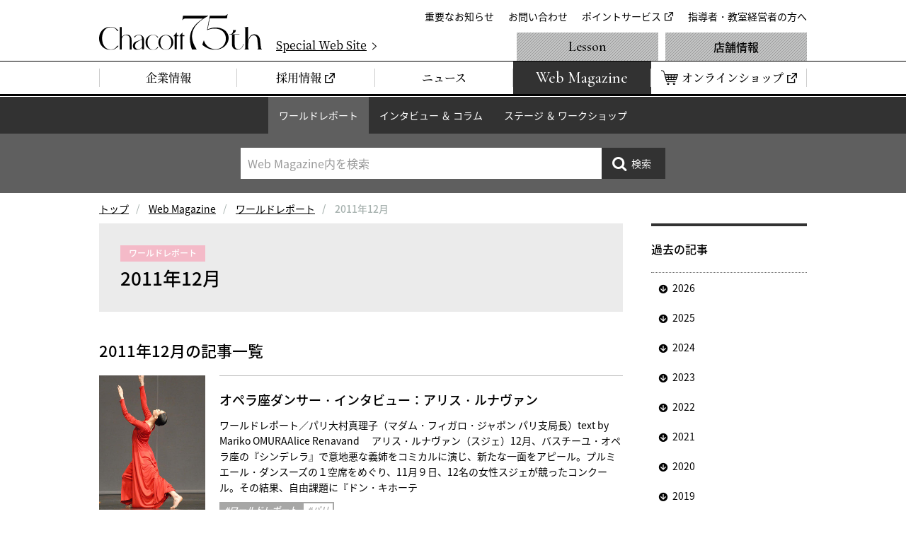

--- FILE ---
content_type: text/html
request_url: https://www.chacott-jp.com/news/worldreport/2011/12/
body_size: 6979
content:
<!DOCTYPE html>
<html lang="ja">
	<head prefix="og: http://ogp.me/ns# fb: http://ogp.me/ns/fb# website: http://ogp.me/ns/website#">
		<!-- Google Tag Manager -->
<script>(function(w,d,s,l,i){w[l]=w[l]||[];w[l].push({'gtm.start':
new Date().getTime(),event:'gtm.js'});var f=d.getElementsByTagName(s)[0],
j=d.createElement(s),dl=l!='dataLayer'?'&l='+l:'';j.async=true;j.src=
'https://www.googletagmanager.com/gtm.js?id='+i+dl;f.parentNode.insertBefore(j,f);
})(window,document,'script','dataLayer','GTM-W4WTB89');</script>
<!-- End Google Tag Manager -->
<!-- Google Tag Manager for develop -->
<script>(function(w,d,s,l,i){w[l]=w[l]||[];w[l].push({'gtm.start':
new Date().getTime(),event:'gtm.js'});var f=d.getElementsByTagName(s)[0],
j=d.createElement(s),dl=l!='dataLayer'?'&l='+l:'';j.async=true;j.src=
'https://www.googletagmanager.com/gtm.js?id='+i+dl;f.parentNode.insertBefore(j,f);
})(window,document,'script','dataLayer','GTM-NT6597D');</script>
<!-- End Google Tag Manager for develop -->
		<meta charset="utf-8">
		<meta http-equiv="X-UA-Compatible" content="IE=edge">
		<title>過去の記事一覧（ワールドレポート: 2011年12月）｜チャコット</title>
		<meta name="description" content="2011年12月の記事一覧ページです。世界のダンス情報やコラムなど、ニュース形式でお届けしています。">
		<meta property="og:title" content="過去の記事一覧（ワールドレポート: 2011年12月）｜チャコット">
		<meta property="og:description" content="2011年12月の記事一覧ページです。世界のダンス情報やコラムなど、ニュース形式でお届けしています。">
		<meta property="og:url" content="https://www.chacott-jp.com/news/worldreport/2011/12">
		<meta property="og:image" content="https://www.chacott-jp.com/news/img/common/pic_news_ogp.png">
		<link rel="canonical" href="https://www.chacott-jp.com/news/worldreport/2011/12">
		<meta name="viewport" content="width=device-width, viewport-fit=cover">
<meta name="format-detection" content="telephone=no">
<meta name="twitter:card" content="summary_large_image">
<meta name="twitter:site" content="@Chacott_jp">
<meta property="og:locale" content="ja_JP">
<meta property="og:type" content="website">
<meta property="og:site_name" content="チャコット株式会社">
<link rel="icon" href="/favicon.ico">
<link rel="apple-touch-icon" href="/apple-touch-icon.png">
<link rel="dns-prefetch" href="//ajax.googleapis.com">
<link rel="stylesheet" href="/css/base.css?a">
<script>
(function e(){var e=document.createElement("script");e.type="text/javascript",e.async=true,e.src="//staticw2.yotpo.com/Lj9ddV60ZXDO3x9mlfnhe6ckCJz2Q0jVS2WM7wvT/widget.js";var t=document.getElementsByTagName("script")[0];t.parentNode.insertBefore(e,t)})();
</script>
		<link rel="stylesheet" href="/css/p_news.css">
	</head>
	<body class="p-news" id="p-archive">
		<!-- Google Tag Manager (noscript) -->
<noscript><iframe src="https://www.googletagmanager.com/ns.html?id=GTM-W4WTB89"
height="0" width="0" style="display:none;visibility:hidden"></iframe></noscript>
<!-- End Google Tag Manager (noscript) -->
<!-- Google Tag Manager for develop (noscript) -->
<noscript><iframe src="https://www.googletagmanager.com/ns.html?id=GTM-NT6597D"
height="0" width="0" style="display:none;visibility:hidden"></iframe></noscript>
<!-- End Google Tag Manager for develop (noscript) -->
		


<header class="header" id="js-header">
	<div class="header_inner">
		<div class="header_logo"><a href="/"><img src="/img/common/logo_chacott_75th.svg" alt="Chacott"/></a></div>
		<p class="header_specialSite"><a href="/75th/" target="_blank"><span>Special Web Site</span></a></p>
		<nav class="extraNav" id="js-extraNav">
			<ul class="extraNav_list">
				<li class="extraNav_item"><a href="/about/info/">重要なお知らせ</a></li>
				<li class="extraNav_item"><a href="/faq/">お問い合わせ</a></li>
				<li class="extraNav_item"><a href="https://www.onward.co.jp/members/" target="_blank">ポイントサービス</a></li>
				<li class="extraNav_item"><a href="/members/">指導者・教室経営者の方へ</a></li>
			</ul>
		</nav>
	</div>
	<nav class="globalNav" id="js-globalNav">
		<ul class="globalNav_list">
			<li class="globalNav_item"><a href="/about/"><span>企業情報</span></a></li>
			<li class="globalNav_item"><a href="https://careers.chacott-jp.com/" target="_blank"><span>採用情報</span></a></li>
			<li class="globalNav_item"><a href="/release/"><span>ニュース</span></a></li>
			<li class="globalNav_item is-webmagazine"><a href="/news/"><span>Web Magazine</span></a></li>
			<li class="globalNav_item is-onlineShop"><a href="https://shop.chacott.co.jp/" target="_blank"><span>オンラインショップ</span></a></li>
		</ul>
		<ul class="globalNav_list">
			<li class="globalNav_item is-lesson"><a href="/lesson/">Lesson</a></li>
			<li class="globalNav_item is-shop"><a href="/shop/">店舗情報</a></li>
		</ul>
	</nav>
</header>
		<nav class="c-localnav">
	<ul class="c-localnav_list">
		<li class="c-localnav_item js-localNavItem"><a href="/news/worldreport/">ワールドレポート</a>
			<div class="c-localnavChild">
				<dl class="c-localnavChild_inner">
					<dt class="c-localnavChild_heading">ワールドレポート</dt>
					<dd class="c-localnavChild_body">
						<ul class="c-localnavChild_list js-localnavChild">
							<li class="c-localnavChild_item"><a href="/news/worldreport/">すべて</a></li>
							<li class="c-localnavChild_item"><a href="/news/worldreport/paris/">パリ</a></li>
							<li class="c-localnavChild_item"><a href="/news/worldreport/newyork/">ニューヨーク</a></li>
							<li class="c-localnavChild_item"><a href="/news/worldreport/australia/">オーストラリア</a></li>
							<li class="c-localnavChild_item"><a href="/news/worldreport/tokyo/">東京</a></li>
							<li class="c-localnavChild_item"><a href="/news/worldreport/osaka/">大阪・名古屋</a></li>
							<li class="c-localnavChild_item"><a href="/news/worldreport/others/">その他</a></li>
						</ul>
					</dd>
				</dl>
			</div>
		</li>
		<li class="c-localnav_item js-localNavItem"><a href="/news/column/">インタビュー ＆ コラム</a>
			<div class="c-localnavChild">
				<dl class="c-localnavChild_inner">
					<dt class="c-localnavChild_heading">インタビュー ＆ コラム</dt>
					<dd class="c-localnavChild_body">
						<ul class="c-localnavChild_list js-localnavChild">
							<li class="c-localnavChild_item"><a href="/news/column/">すべて</a></li>
							<li class="c-localnavChild_item"><a href="/news/column/interview/">インタビュー</a></li>
							<li class="c-localnavChild_item"><a href="/news/column/berlin/">コラム 針山愛美</a></li>
							<li class="c-localnavChild_item"><a href="/news/column/usa/">コラム 友谷真実</a></li>
							<li class="c-localnavChild_item"><a href="/news/column/others/">その他</a></li>
						</ul>
					</dd>
				</dl>
			</div>
		</li>
		<li class="c-localnav_item js-localNavItem"><a href="/news/stage/">ステージ ＆ ワークショップ</a>
			<div class="c-localnavChild">
				<dl class="c-localnavChild_inner">
					<dt class="c-localnavChild_heading">ステージ ＆ ワークショップ</dt>
					<dd class="c-localnavChild_body">
						<ul class="c-localnavChild_list js-localnavChild">
							<li class="c-localnavChild_item"><a href="/news/stage/">すべて</a></li>
							<li class="c-localnavChild_item"><a href="/news/stage/workshop/">ワークショップ ＆ オーディション</a></li>
							<li class="c-localnavChild_item"><a href="/news/stage/competition/">コンクール</a></li>
							<li class="c-localnavChild_item"><a href="/news/stage/information/">ステージ</a></li>
							<li class="c-localnavChild_item"><a href="/news/stage/cinema/">シネマ</a></li>
							<li class="c-localnavChild_item"><a href="/news/stage/others/">その他</a></li>
						</ul>
					</dd>
				</dl>
			</div>
		</li>
	</ul>
	<div class="c-localnav_search" id="localnavSearch">
	<form class="c-localnav_searchForm" id="js-serchForm" method="get" action="https://www.chacott-jp.com/_mt/mt-search.cgi">
		<p class="c-localnav_searchInput">
			<input id="js-searchInput" type="search" name="search" maxlength="255" value="" placeholder="Web Magazine内を検索"/>
			<input type="hidden" name="IncludeBlogs" value="3"/>
			<input type="hidden" name="limit" value="20"/>
		</p>
		<p class="c-localnav_searchSubmit js-hover">
			<input type="submit" value="検索"/>
		</p>
	</form>
</div>
</nav>
		<nav class="m-breadcrumbs">
			<ol class="m-breadcrumbs_list">
				<li class="breadcrumb-list-item"><a href="/">トップ</a></li>
				<li class="breadcrumb-list-item"><a href="https://www.chacott-jp.com/news/">Web Magazine</a></li>
				<li class="breadcrumb-list-item"><a href="https://www.chacott-jp.com/news/worldreport/">ワールドレポート</a></li>
				<li class="breadcrumb-list-item"><span>2011年12月</span></li>
			</ol>
		</nav>
		<main>
			<div class="container">
				<div class="contents" id="js-contents">
					<div class="ne-pageTitle02">
						<div class="ne-pageTitle02_inner">
							<p class="ne-pageTitle02_cat">ワールドレポート</p>
							<h1 class="ne-pageTitle02_heading">2011年12月</h1>
						</div>
					</div>
					<section>
						<h2 class="m-headingStyle02">2011年12月の記事一覧</h2>
						<div class="ne-entryList02">
							<article id="e_6764" class="ne-entryList02_item">
  <a href="https://www.chacott-jp.com/news/worldreport/paris/detail006764.html">
    <p class="ne-entryList02_pic"><span><img src="https://www.chacott-jp.com/news/upload_files/0201_wr_paris_detail_6764.jpg"></span></p>
    <div class="ne-entryList02_body">
      <h3 class="ne-entryList02_heading">オペラ座ダンサー・インタビュー：アリス・ルナヴァン</h3>
      <p class="ne-entryList02_text">ワールドレポート／パリ大村真理子（マダム・フィガロ・ジャポン パリ支局長）text by Mariko OMURAAlice Renavand 　アリス・ルナヴァン（スジェ）12月、バスチーユ・オペラ座の『シンデレラ』で意地悪な義姉をコミカルに演じ、新たな一面をアピール。プルミエール・ダンスーズの１空席をめぐり、11月９日、12名の女性スジェが競ったコンクール。その結果、自由課題に『ドン・キホーテ</p>
      <ul class="m-catLabel">
        <li class="m-catLabel_item is-main">#ワールドレポート</li>
        <li class="m-catLabel_item is-sub">#パリ</li>
      </ul>
      <p class="ne-entryList02_date"><span>2011/12/12</span>掲載</p>
    </div>
  </a>
</article>
<article id="e_6711" class="ne-entryList02_item">
  <a href="https://www.chacott-jp.com/news/worldreport/paris/detail006711.html">
    <p class="ne-entryList02_pic"><span><img src="https://www.chacott-jp.com/news/upload_files/0201_wr_paris_detail_6711.jpg"></span></p>
    <div class="ne-entryList02_body">
      <h3 class="ne-entryList02_heading">瀟洒なヴェルサイユ王立歌劇場で上演された『マリー・アントワネット』</h3>
      <p class="ne-entryList02_text">ワールドレポート／パリ三光 洋text by Hiroshi SankoTheatre national de Chaillot 　ヴェルサイユ王立オペラPatrick de Bana　" Marie-Antoinette"  パトリック・ド・バナ振付　『マリー・アントワネット』ヴェルサイユ王立歌劇場は、マリー・アントワネットの王太子（後のルイ16世）との結婚祝典のためにルイ15世が建造し、177</p>
      <ul class="m-catLabel">
        <li class="m-catLabel_item is-main">#ワールドレポート</li>
        <li class="m-catLabel_item is-sub">#パリ</li>
      </ul>
      <p class="ne-entryList02_date"><span>2011/12/12</span>掲載</p>
    </div>
  </a>
</article>
<article id="e_6706" class="ne-entryList02_item">
  <a href="https://www.chacott-jp.com/news/worldreport/paris/detail006706.html">
    <p class="ne-entryList02_pic"><span><img src="https://www.chacott-jp.com/news/upload_files/0201_wr_paris_detail_6706.jpg"></span></p>
    <div class="ne-entryList02_body">
      <h3 class="ne-entryList02_heading">ヒロインのサンドリヨンの心の揺れを細やかに踊った、ルテステュ</h3>
      <p class="ne-entryList02_text">ワールドレポート／パリ三光 洋text by Hiroshi SankoBallet de l'Opéra national de Paris パリ・オペラ座バレエ団Rudolf Noureev " Cendrillon " ルドルフ・ヌレエフ振付『サンドリヨン』『サンドリヨン』はフランスの作家シャルル・ペローの童話だが、意外なことにパリ・オペラ座でバレエが上演されたのは、1986年になってからで</p>
      <ul class="m-catLabel">
        <li class="m-catLabel_item is-main">#ワールドレポート</li>
        <li class="m-catLabel_item is-sub">#パリ</li>
      </ul>
      <p class="ne-entryList02_date"><span>2011/12/12</span>掲載</p>
    </div>
  </a>
</article>
						</div>
					</section>
				</div>
				<aside class="side">
					<nav class="sideNav">
						<section class="sideNav_inner">
	<h2 class="sideNav_heading">過去の記事</h2>
	<ul class="sideNav_list">
		<li class="sideNav_item"><span class="js-toggleBtn js-hover is-hide">2026</span>
			<ul class="sideNavChild_list js-toggleBody" style="display: none;">
				<li class="sideNavChild_item"><a href="https://www.chacott-jp.com/news/worldreport/2026/01/">1月 (11)</a></li>
			</ul>
		</li>
		<li class="sideNav_item"><span class="js-toggleBtn js-hover is-hide">2025</span>
			<ul class="sideNavChild_list js-toggleBody" style="display: none;">
				<li class="sideNavChild_item"><a href="https://www.chacott-jp.com/news/worldreport/2025/12/">12月 (5)</a></li>
				<li class="sideNavChild_item"><a href="https://www.chacott-jp.com/news/worldreport/2025/11/">11月 (10)</a></li>
				<li class="sideNavChild_item"><a href="https://www.chacott-jp.com/news/worldreport/2025/10/">10月 (13)</a></li>
				<li class="sideNavChild_item"><a href="https://www.chacott-jp.com/news/worldreport/2025/09/">9月 (13)</a></li>
				<li class="sideNavChild_item"><a href="https://www.chacott-jp.com/news/worldreport/2025/08/">8月 (7)</a></li>
				<li class="sideNavChild_item"><a href="https://www.chacott-jp.com/news/worldreport/2025/07/">7月 (12)</a></li>
				<li class="sideNavChild_item"><a href="https://www.chacott-jp.com/news/worldreport/2025/06/">6月 (13)</a></li>
				<li class="sideNavChild_item"><a href="https://www.chacott-jp.com/news/worldreport/2025/05/">5月 (9)</a></li>
				<li class="sideNavChild_item"><a href="https://www.chacott-jp.com/news/worldreport/2025/04/">4月 (13)</a></li>
				<li class="sideNavChild_item"><a href="https://www.chacott-jp.com/news/worldreport/2025/03/">3月 (13)</a></li>
				<li class="sideNavChild_item"><a href="https://www.chacott-jp.com/news/worldreport/2025/02/">2月 (13)</a></li>
				<li class="sideNavChild_item"><a href="https://www.chacott-jp.com/news/worldreport/2025/01/">1月 (11)</a></li>
			</ul>
		</li>
		<li class="sideNav_item"><span class="js-toggleBtn js-hover is-hide">2024</span>
			<ul class="sideNavChild_list js-toggleBody" style="display: none;">
				<li class="sideNavChild_item"><a href="https://www.chacott-jp.com/news/worldreport/2024/12/">12月 (9)</a></li>
				<li class="sideNavChild_item"><a href="https://www.chacott-jp.com/news/worldreport/2024/11/">11月 (14)</a></li>
				<li class="sideNavChild_item"><a href="https://www.chacott-jp.com/news/worldreport/2024/10/">10月 (10)</a></li>
				<li class="sideNavChild_item"><a href="https://www.chacott-jp.com/news/worldreport/2024/09/">9月 (16)</a></li>
				<li class="sideNavChild_item"><a href="https://www.chacott-jp.com/news/worldreport/2024/08/">8月 (18)</a></li>
				<li class="sideNavChild_item"><a href="https://www.chacott-jp.com/news/worldreport/2024/07/">7月 (11)</a></li>
				<li class="sideNavChild_item"><a href="https://www.chacott-jp.com/news/worldreport/2024/06/">6月 (10)</a></li>
				<li class="sideNavChild_item"><a href="https://www.chacott-jp.com/news/worldreport/2024/05/">5月 (14)</a></li>
				<li class="sideNavChild_item"><a href="https://www.chacott-jp.com/news/worldreport/2024/04/">4月 (11)</a></li>
				<li class="sideNavChild_item"><a href="https://www.chacott-jp.com/news/worldreport/2024/03/">3月 (15)</a></li>
				<li class="sideNavChild_item"><a href="https://www.chacott-jp.com/news/worldreport/2024/02/">2月 (12)</a></li>
				<li class="sideNavChild_item"><a href="https://www.chacott-jp.com/news/worldreport/2024/01/">1月 (19)</a></li>
			</ul>
		</li>
		<li class="sideNav_item"><span class="js-toggleBtn js-hover is-hide">2023</span>
			<ul class="sideNavChild_list js-toggleBody" style="display: none;">
				<li class="sideNavChild_item"><a href="https://www.chacott-jp.com/news/worldreport/2023/12/">12月 (9)</a></li>
				<li class="sideNavChild_item"><a href="https://www.chacott-jp.com/news/worldreport/2023/11/">11月 (16)</a></li>
				<li class="sideNavChild_item"><a href="https://www.chacott-jp.com/news/worldreport/2023/10/">10月 (8)</a></li>
				<li class="sideNavChild_item"><a href="https://www.chacott-jp.com/news/worldreport/2023/09/">9月 (15)</a></li>
				<li class="sideNavChild_item"><a href="https://www.chacott-jp.com/news/worldreport/2023/08/">8月 (14)</a></li>
				<li class="sideNavChild_item"><a href="https://www.chacott-jp.com/news/worldreport/2023/07/">7月 (20)</a></li>
				<li class="sideNavChild_item"><a href="https://www.chacott-jp.com/news/worldreport/2023/06/">6月 (22)</a></li>
				<li class="sideNavChild_item"><a href="https://www.chacott-jp.com/news/worldreport/2023/05/">5月 (11)</a></li>
				<li class="sideNavChild_item"><a href="https://www.chacott-jp.com/news/worldreport/2023/04/">4月 (21)</a></li>
				<li class="sideNavChild_item"><a href="https://www.chacott-jp.com/news/worldreport/2023/03/">3月 (23)</a></li>
				<li class="sideNavChild_item"><a href="https://www.chacott-jp.com/news/worldreport/2023/02/">2月 (17)</a></li>
				<li class="sideNavChild_item"><a href="https://www.chacott-jp.com/news/worldreport/2023/01/">1月 (13)</a></li>
			</ul>
		</li>
		<li class="sideNav_item"><span class="js-toggleBtn js-hover is-hide">2022</span>
			<ul class="sideNavChild_list js-toggleBody" style="display: none;">
				<li class="sideNavChild_item"><a href="https://www.chacott-jp.com/news/worldreport/2022/12/">12月 (17)</a></li>
				<li class="sideNavChild_item"><a href="https://www.chacott-jp.com/news/worldreport/2022/11/">11月 (17)</a></li>
				<li class="sideNavChild_item"><a href="https://www.chacott-jp.com/news/worldreport/2022/10/">10月 (22)</a></li>
				<li class="sideNavChild_item"><a href="https://www.chacott-jp.com/news/worldreport/2022/09/">9月 (16)</a></li>
				<li class="sideNavChild_item"><a href="https://www.chacott-jp.com/news/worldreport/2022/08/">8月 (15)</a></li>
				<li class="sideNavChild_item"><a href="https://www.chacott-jp.com/news/worldreport/2022/07/">7月 (18)</a></li>
				<li class="sideNavChild_item"><a href="https://www.chacott-jp.com/news/worldreport/2022/06/">6月 (16)</a></li>
				<li class="sideNavChild_item"><a href="https://www.chacott-jp.com/news/worldreport/2022/05/">5月 (13)</a></li>
				<li class="sideNavChild_item"><a href="https://www.chacott-jp.com/news/worldreport/2022/04/">4月 (16)</a></li>
				<li class="sideNavChild_item"><a href="https://www.chacott-jp.com/news/worldreport/2022/03/">3月 (16)</a></li>
				<li class="sideNavChild_item"><a href="https://www.chacott-jp.com/news/worldreport/2022/02/">2月 (18)</a></li>
				<li class="sideNavChild_item"><a href="https://www.chacott-jp.com/news/worldreport/2022/01/">1月 (14)</a></li>
			</ul>
		</li>
		<li class="sideNav_item"><span class="js-toggleBtn js-hover is-hide">2021</span>
			<ul class="sideNavChild_list js-toggleBody" style="display: none;">
				<li class="sideNavChild_item"><a href="https://www.chacott-jp.com/news/worldreport/2021/12/">12月 (14)</a></li>
				<li class="sideNavChild_item"><a href="https://www.chacott-jp.com/news/worldreport/2021/11/">11月 (17)</a></li>
				<li class="sideNavChild_item"><a href="https://www.chacott-jp.com/news/worldreport/2021/10/">10月 (13)</a></li>
				<li class="sideNavChild_item"><a href="https://www.chacott-jp.com/news/worldreport/2021/09/">9月 (13)</a></li>
				<li class="sideNavChild_item"><a href="https://www.chacott-jp.com/news/worldreport/2021/08/">8月 (13)</a></li>
				<li class="sideNavChild_item"><a href="https://www.chacott-jp.com/news/worldreport/2021/07/">7月 (17)</a></li>
				<li class="sideNavChild_item"><a href="https://www.chacott-jp.com/news/worldreport/2021/06/">6月 (14)</a></li>
				<li class="sideNavChild_item"><a href="https://www.chacott-jp.com/news/worldreport/2021/05/">5月 (15)</a></li>
				<li class="sideNavChild_item"><a href="https://www.chacott-jp.com/news/worldreport/2021/04/">4月 (15)</a></li>
				<li class="sideNavChild_item"><a href="https://www.chacott-jp.com/news/worldreport/2021/03/">3月 (16)</a></li>
				<li class="sideNavChild_item"><a href="https://www.chacott-jp.com/news/worldreport/2021/02/">2月 (13)</a></li>
				<li class="sideNavChild_item"><a href="https://www.chacott-jp.com/news/worldreport/2021/01/">1月 (16)</a></li>
			</ul>
		</li>
		<li class="sideNav_item"><span class="js-toggleBtn js-hover is-hide">2020</span>
			<ul class="sideNavChild_list js-toggleBody" style="display: none;">
				<li class="sideNavChild_item"><a href="https://www.chacott-jp.com/news/worldreport/2020/12/">12月 (12)</a></li>
				<li class="sideNavChild_item"><a href="https://www.chacott-jp.com/news/worldreport/2020/11/">11月 (19)</a></li>
				<li class="sideNavChild_item"><a href="https://www.chacott-jp.com/news/worldreport/2020/10/">10月 (12)</a></li>
				<li class="sideNavChild_item"><a href="https://www.chacott-jp.com/news/worldreport/2020/09/">9月 (15)</a></li>
				<li class="sideNavChild_item"><a href="https://www.chacott-jp.com/news/worldreport/2020/08/">8月 (7)</a></li>
				<li class="sideNavChild_item"><a href="https://www.chacott-jp.com/news/worldreport/2020/07/">7月 (16)</a></li>
				<li class="sideNavChild_item"><a href="https://www.chacott-jp.com/news/worldreport/2020/06/">6月 (14)</a></li>
				<li class="sideNavChild_item"><a href="https://www.chacott-jp.com/news/worldreport/2020/05/">5月 (12)</a></li>
				<li class="sideNavChild_item"><a href="https://www.chacott-jp.com/news/worldreport/2020/04/">4月 (16)</a></li>
				<li class="sideNavChild_item"><a href="https://www.chacott-jp.com/news/worldreport/2020/03/">3月 (18)</a></li>
				<li class="sideNavChild_item"><a href="https://www.chacott-jp.com/news/worldreport/2020/02/">2月 (19)</a></li>
				<li class="sideNavChild_item"><a href="https://www.chacott-jp.com/news/worldreport/2020/01/">1月 (21)</a></li>
			</ul>
		</li>
		<li class="sideNav_item"><span class="js-toggleBtn js-hover is-hide">2019</span>
			<ul class="sideNavChild_list js-toggleBody" style="display: none;">
				<li class="sideNavChild_item"><a href="https://www.chacott-jp.com/news/worldreport/2019/12/">12月 (18)</a></li>
				<li class="sideNavChild_item"><a href="https://www.chacott-jp.com/news/worldreport/2019/11/">11月 (13)</a></li>
				<li class="sideNavChild_item"><a href="https://www.chacott-jp.com/news/worldreport/2019/10/">10月 (13)</a></li>
				<li class="sideNavChild_item"><a href="https://www.chacott-jp.com/news/worldreport/2019/09/">9月 (22)</a></li>
				<li class="sideNavChild_item"><a href="https://www.chacott-jp.com/news/worldreport/2019/08/">8月 (16)</a></li>
				<li class="sideNavChild_item"><a href="https://www.chacott-jp.com/news/worldreport/2019/07/">7月 (19)</a></li>
				<li class="sideNavChild_item"><a href="https://www.chacott-jp.com/news/worldreport/2019/06/">6月 (12)</a></li>
				<li class="sideNavChild_item"><a href="https://www.chacott-jp.com/news/worldreport/2019/05/">5月 (18)</a></li>
				<li class="sideNavChild_item"><a href="https://www.chacott-jp.com/news/worldreport/2019/04/">4月 (23)</a></li>
				<li class="sideNavChild_item"><a href="https://www.chacott-jp.com/news/worldreport/2019/03/">3月 (18)</a></li>
				<li class="sideNavChild_item"><a href="https://www.chacott-jp.com/news/worldreport/2019/02/">2月 (15)</a></li>
				<li class="sideNavChild_item"><a href="https://www.chacott-jp.com/news/worldreport/2019/01/">1月 (22)</a></li>
			</ul>
		</li>
		<li class="sideNav_item"><span class="js-toggleBtn js-hover is-hide">2018</span>
			<ul class="sideNavChild_list js-toggleBody" style="display: none;">
				<li class="sideNavChild_item"><a href="https://www.chacott-jp.com/news/worldreport/2018/12/">12月 (18)</a></li>
				<li class="sideNavChild_item"><a href="https://www.chacott-jp.com/news/worldreport/2018/11/">11月 (24)</a></li>
				<li class="sideNavChild_item"><a href="https://www.chacott-jp.com/news/worldreport/2018/10/">10月 (14)</a></li>
				<li class="sideNavChild_item"><a href="https://www.chacott-jp.com/news/worldreport/2018/09/">9月 (27)</a></li>
				<li class="sideNavChild_item"><a href="https://www.chacott-jp.com/news/worldreport/2018/08/">8月 (28)</a></li>
				<li class="sideNavChild_item"><a href="https://www.chacott-jp.com/news/worldreport/2018/07/">7月 (24)</a></li>
				<li class="sideNavChild_item"><a href="https://www.chacott-jp.com/news/worldreport/2018/06/">6月 (20)</a></li>
				<li class="sideNavChild_item"><a href="https://www.chacott-jp.com/news/worldreport/2018/05/">5月 (20)</a></li>
				<li class="sideNavChild_item"><a href="https://www.chacott-jp.com/news/worldreport/2018/04/">4月 (19)</a></li>
				<li class="sideNavChild_item"><a href="https://www.chacott-jp.com/news/worldreport/2018/03/">3月 (20)</a></li>
				<li class="sideNavChild_item"><a href="https://www.chacott-jp.com/news/worldreport/2018/02/">2月 (12)</a></li>
				<li class="sideNavChild_item"><a href="https://www.chacott-jp.com/news/worldreport/2018/01/">1月 (14)</a></li>
			</ul>
		</li>
		<li class="sideNav_item"><span class="js-toggleBtn js-hover is-hide">2017</span>
			<ul class="sideNavChild_list js-toggleBody" style="display: none;">
				<li class="sideNavChild_item"><a href="https://www.chacott-jp.com/news/worldreport/2017/12/">12月 (16)</a></li>
				<li class="sideNavChild_item"><a href="https://www.chacott-jp.com/news/worldreport/2017/11/">11月 (12)</a></li>
				<li class="sideNavChild_item"><a href="https://www.chacott-jp.com/news/worldreport/2017/10/">10月 (9)</a></li>
				<li class="sideNavChild_item"><a href="https://www.chacott-jp.com/news/worldreport/2017/09/">9月 (16)</a></li>
				<li class="sideNavChild_item"><a href="https://www.chacott-jp.com/news/worldreport/2017/08/">8月 (17)</a></li>
				<li class="sideNavChild_item"><a href="https://www.chacott-jp.com/news/worldreport/2017/07/">7月 (18)</a></li>
				<li class="sideNavChild_item"><a href="https://www.chacott-jp.com/news/worldreport/2017/06/">6月 (15)</a></li>
				<li class="sideNavChild_item"><a href="https://www.chacott-jp.com/news/worldreport/2017/05/">5月 (10)</a></li>
				<li class="sideNavChild_item"><a href="https://www.chacott-jp.com/news/worldreport/2017/04/">4月 (15)</a></li>
				<li class="sideNavChild_item"><a href="https://www.chacott-jp.com/news/worldreport/2017/03/">3月 (15)</a></li>
				<li class="sideNavChild_item"><a href="https://www.chacott-jp.com/news/worldreport/2017/02/">2月 (16)</a></li>
				<li class="sideNavChild_item"><a href="https://www.chacott-jp.com/news/worldreport/2017/01/">1月 (15)</a></li>
			</ul>
		</li>
		<li class="sideNav_item"><span class="js-toggleBtn js-hover is-hide">2016</span>
			<ul class="sideNavChild_list js-toggleBody" style="display: none;">
				<li class="sideNavChild_item"><a href="https://www.chacott-jp.com/news/worldreport/2016/12/">12月 (17)</a></li>
				<li class="sideNavChild_item"><a href="https://www.chacott-jp.com/news/worldreport/2016/11/">11月 (16)</a></li>
				<li class="sideNavChild_item"><a href="https://www.chacott-jp.com/news/worldreport/2016/10/">10月 (18)</a></li>
				<li class="sideNavChild_item"><a href="https://www.chacott-jp.com/news/worldreport/2016/09/">9月 (20)</a></li>
				<li class="sideNavChild_item"><a href="https://www.chacott-jp.com/news/worldreport/2016/08/">8月 (14)</a></li>
				<li class="sideNavChild_item"><a href="https://www.chacott-jp.com/news/worldreport/2016/07/">7月 (14)</a></li>
				<li class="sideNavChild_item"><a href="https://www.chacott-jp.com/news/worldreport/2016/06/">6月 (12)</a></li>
				<li class="sideNavChild_item"><a href="https://www.chacott-jp.com/news/worldreport/2016/05/">5月 (12)</a></li>
				<li class="sideNavChild_item"><a href="https://www.chacott-jp.com/news/worldreport/2016/04/">4月 (17)</a></li>
				<li class="sideNavChild_item"><a href="https://www.chacott-jp.com/news/worldreport/2016/03/">3月 (14)</a></li>
				<li class="sideNavChild_item"><a href="https://www.chacott-jp.com/news/worldreport/2016/02/">2月 (15)</a></li>
				<li class="sideNavChild_item"><a href="https://www.chacott-jp.com/news/worldreport/2016/01/">1月 (14)</a></li>
			</ul>
		</li>
		<li class="sideNav_item"><span class="js-toggleBtn js-hover is-hide">2015</span>
			<ul class="sideNavChild_list js-toggleBody" style="display: none;">
				<li class="sideNavChild_item"><a href="https://www.chacott-jp.com/news/worldreport/2015/12/">12月 (7)</a></li>
				<li class="sideNavChild_item"><a href="https://www.chacott-jp.com/news/worldreport/2015/11/">11月 (13)</a></li>
				<li class="sideNavChild_item"><a href="https://www.chacott-jp.com/news/worldreport/2015/10/">10月 (9)</a></li>
				<li class="sideNavChild_item"><a href="https://www.chacott-jp.com/news/worldreport/2015/09/">9月 (9)</a></li>
				<li class="sideNavChild_item"><a href="https://www.chacott-jp.com/news/worldreport/2015/08/">8月 (12)</a></li>
				<li class="sideNavChild_item"><a href="https://www.chacott-jp.com/news/worldreport/2015/07/">7月 (12)</a></li>
				<li class="sideNavChild_item"><a href="https://www.chacott-jp.com/news/worldreport/2015/06/">6月 (8)</a></li>
				<li class="sideNavChild_item"><a href="https://www.chacott-jp.com/news/worldreport/2015/05/">5月 (8)</a></li>
				<li class="sideNavChild_item"><a href="https://www.chacott-jp.com/news/worldreport/2015/04/">4月 (14)</a></li>
				<li class="sideNavChild_item"><a href="https://www.chacott-jp.com/news/worldreport/2015/03/">3月 (10)</a></li>
				<li class="sideNavChild_item"><a href="https://www.chacott-jp.com/news/worldreport/2015/02/">2月 (9)</a></li>
				<li class="sideNavChild_item"><a href="https://www.chacott-jp.com/news/worldreport/2015/01/">1月 (12)</a></li>
			</ul>
		</li>
		<li class="sideNav_item"><span class="js-toggleBtn js-hover is-hide">2014</span>
			<ul class="sideNavChild_list js-toggleBody" style="display: none;">
				<li class="sideNavChild_item"><a href="https://www.chacott-jp.com/news/worldreport/2014/12/">12月 (11)</a></li>
				<li class="sideNavChild_item"><a href="https://www.chacott-jp.com/news/worldreport/2014/11/">11月 (8)</a></li>
				<li class="sideNavChild_item"><a href="https://www.chacott-jp.com/news/worldreport/2014/10/">10月 (8)</a></li>
				<li class="sideNavChild_item"><a href="https://www.chacott-jp.com/news/worldreport/2014/09/">9月 (11)</a></li>
				<li class="sideNavChild_item"><a href="https://www.chacott-jp.com/news/worldreport/2014/08/">8月 (5)</a></li>
				<li class="sideNavChild_item"><a href="https://www.chacott-jp.com/news/worldreport/2014/07/">7月 (10)</a></li>
				<li class="sideNavChild_item"><a href="https://www.chacott-jp.com/news/worldreport/2014/06/">6月 (5)</a></li>
				<li class="sideNavChild_item"><a href="https://www.chacott-jp.com/news/worldreport/2014/05/">5月 (7)</a></li>
				<li class="sideNavChild_item"><a href="https://www.chacott-jp.com/news/worldreport/2014/04/">4月 (12)</a></li>
				<li class="sideNavChild_item"><a href="https://www.chacott-jp.com/news/worldreport/2014/03/">3月 (5)</a></li>
				<li class="sideNavChild_item"><a href="https://www.chacott-jp.com/news/worldreport/2014/02/">2月 (9)</a></li>
				<li class="sideNavChild_item"><a href="https://www.chacott-jp.com/news/worldreport/2014/01/">1月 (3)</a></li>
			</ul>
		</li>
		<li class="sideNav_item"><span class="js-toggleBtn js-hover is-hide">2013</span>
			<ul class="sideNavChild_list js-toggleBody" style="display: none;">
				<li class="sideNavChild_item"><a href="https://www.chacott-jp.com/news/worldreport/2013/12/">12月 (8)</a></li>
				<li class="sideNavChild_item"><a href="https://www.chacott-jp.com/news/worldreport/2013/11/">11月 (8)</a></li>
				<li class="sideNavChild_item"><a href="https://www.chacott-jp.com/news/worldreport/2013/10/">10月 (3)</a></li>
				<li class="sideNavChild_item"><a href="https://www.chacott-jp.com/news/worldreport/2013/09/">9月 (6)</a></li>
				<li class="sideNavChild_item"><a href="https://www.chacott-jp.com/news/worldreport/2013/08/">8月 (9)</a></li>
				<li class="sideNavChild_item"><a href="https://www.chacott-jp.com/news/worldreport/2013/07/">7月 (11)</a></li>
				<li class="sideNavChild_item"><a href="https://www.chacott-jp.com/news/worldreport/2013/06/">6月 (7)</a></li>
				<li class="sideNavChild_item"><a href="https://www.chacott-jp.com/news/worldreport/2013/05/">5月 (6)</a></li>
				<li class="sideNavChild_item"><a href="https://www.chacott-jp.com/news/worldreport/2013/04/">4月 (12)</a></li>
				<li class="sideNavChild_item"><a href="https://www.chacott-jp.com/news/worldreport/2013/03/">3月 (9)</a></li>
				<li class="sideNavChild_item"><a href="https://www.chacott-jp.com/news/worldreport/2013/02/">2月 (12)</a></li>
				<li class="sideNavChild_item"><a href="https://www.chacott-jp.com/news/worldreport/2013/01/">1月 (11)</a></li>
			</ul>
		</li>
		<li class="sideNav_item"><span class="js-toggleBtn js-hover is-hide">2012</span>
			<ul class="sideNavChild_list js-toggleBody" style="display: none;">
				<li class="sideNavChild_item"><a href="https://www.chacott-jp.com/news/worldreport/2012/12/">12月 (13)</a></li>
				<li class="sideNavChild_item"><a href="https://www.chacott-jp.com/news/worldreport/2012/11/">11月 (9)</a></li>
				<li class="sideNavChild_item"><a href="https://www.chacott-jp.com/news/worldreport/2012/10/">10月 (6)</a></li>
				<li class="sideNavChild_item"><a href="https://www.chacott-jp.com/news/worldreport/2012/09/">9月 (8)</a></li>
				<li class="sideNavChild_item"><a href="https://www.chacott-jp.com/news/worldreport/2012/08/">8月 (11)</a></li>
				<li class="sideNavChild_item"><a href="https://www.chacott-jp.com/news/worldreport/2012/07/">7月 (11)</a></li>
				<li class="sideNavChild_item"><a href="https://www.chacott-jp.com/news/worldreport/2012/06/">6月 (8)</a></li>
				<li class="sideNavChild_item"><a href="https://www.chacott-jp.com/news/worldreport/2012/05/">5月 (2)</a></li>
				<li class="sideNavChild_item"><a href="https://www.chacott-jp.com/news/worldreport/2012/04/">4月 (3)</a></li>
				<li class="sideNavChild_item"><a href="https://www.chacott-jp.com/news/worldreport/2012/03/">3月 (2)</a></li>
				<li class="sideNavChild_item"><a href="https://www.chacott-jp.com/news/worldreport/2012/02/">2月 (4)</a></li>
				<li class="sideNavChild_item"><a href="https://www.chacott-jp.com/news/worldreport/2012/01/">1月 (3)</a></li>
			</ul>
		</li>
		<li class="sideNav_item"><span class="js-toggleBtn js-hover is-hide">2011</span>
			<ul class="sideNavChild_list js-toggleBody" style="display: none;">
				<li class="sideNavChild_item"><a href="https://www.chacott-jp.com/news/worldreport/2011/12/">12月 (3)</a></li>
				<li class="sideNavChild_item"><a href="https://www.chacott-jp.com/news/worldreport/2011/11/">11月 (2)</a></li>
				<li class="sideNavChild_item"><a href="https://www.chacott-jp.com/news/worldreport/2011/10/">10月 (3)</a></li>
				<li class="sideNavChild_item"><a href="https://www.chacott-jp.com/news/worldreport/2011/09/">9月 (3)</a></li>
				<li class="sideNavChild_item"><a href="https://www.chacott-jp.com/news/worldreport/2011/08/">8月 (2)</a></li>
				<li class="sideNavChild_item"><a href="https://www.chacott-jp.com/news/worldreport/2011/07/">7月 (2)</a></li>
				<li class="sideNavChild_item"><a href="https://www.chacott-jp.com/news/worldreport/2011/06/">6月 (8)</a></li>
				<li class="sideNavChild_item"><a href="https://www.chacott-jp.com/news/worldreport/2011/05/">5月 (8)</a></li>
				<li class="sideNavChild_item"><a href="https://www.chacott-jp.com/news/worldreport/2011/04/">4月 (5)</a></li>
				<li class="sideNavChild_item"><a href="https://www.chacott-jp.com/news/worldreport/2011/03/">3月 (7)</a></li>
				<li class="sideNavChild_item"><a href="https://www.chacott-jp.com/news/worldreport/2011/02/">2月 (9)</a></li>
				<li class="sideNavChild_item"><a href="https://www.chacott-jp.com/news/worldreport/2011/01/">1月 (8)</a></li>
			</ul>
		</li>
		<li class="sideNav_item"><span class="js-toggleBtn js-hover is-hide">2010</span>
			<ul class="sideNavChild_list js-toggleBody" style="display: none;">
				<li class="sideNavChild_item"><a href="https://www.chacott-jp.com/news/worldreport/2010/12/">12月 (9)</a></li>
				<li class="sideNavChild_item"><a href="https://www.chacott-jp.com/news/worldreport/2010/11/">11月 (12)</a></li>
				<li class="sideNavChild_item"><a href="https://www.chacott-jp.com/news/worldreport/2010/10/">10月 (12)</a></li>
				<li class="sideNavChild_item"><a href="https://www.chacott-jp.com/news/worldreport/2010/09/">9月 (13)</a></li>
				<li class="sideNavChild_item"><a href="https://www.chacott-jp.com/news/worldreport/2010/08/">8月 (4)</a></li>
				<li class="sideNavChild_item"><a href="https://www.chacott-jp.com/news/worldreport/2010/07/">7月 (5)</a></li>
				<li class="sideNavChild_item"><a href="https://www.chacott-jp.com/news/worldreport/2010/06/">6月 (6)</a></li>
				<li class="sideNavChild_item"><a href="https://www.chacott-jp.com/news/worldreport/2010/05/">5月 (7)</a></li>
				<li class="sideNavChild_item"><a href="https://www.chacott-jp.com/news/worldreport/2010/04/">4月 (9)</a></li>
				<li class="sideNavChild_item"><a href="https://www.chacott-jp.com/news/worldreport/2010/03/">3月 (13)</a></li>
				<li class="sideNavChild_item"><a href="https://www.chacott-jp.com/news/worldreport/2010/02/">2月 (22)</a></li>
				<li class="sideNavChild_item"><a href="https://www.chacott-jp.com/news/worldreport/2010/01/">1月 (19)</a></li>
			</ul>
		</li>
		<li class="sideNav_item"><span class="js-toggleBtn js-hover is-hide">2009</span>
			<ul class="sideNavChild_list js-toggleBody" style="display: none;">
				<li class="sideNavChild_item"><a href="https://www.chacott-jp.com/news/worldreport/2009/12/">12月 (2)</a></li>
				<li class="sideNavChild_item"><a href="https://www.chacott-jp.com/news/worldreport/2009/10/">10月 (4)</a></li>
				<li class="sideNavChild_item"><a href="https://www.chacott-jp.com/news/worldreport/2009/09/">9月 (1)</a></li>
				<li class="sideNavChild_item"><a href="https://www.chacott-jp.com/news/worldreport/2009/03/">3月 (1)</a></li>
			</ul>
		</li>
		<li class="sideNav_item"><span class="js-toggleBtn js-hover is-hide">2008</span>
			<ul class="sideNavChild_list js-toggleBody" style="display: none;">
				<li class="sideNavChild_item"><a href="https://www.chacott-jp.com/news/worldreport/2008/12/">12月 (1)</a></li>
				<li class="sideNavChild_item"><a href="https://www.chacott-jp.com/news/worldreport/2008/07/">7月 (2)</a></li>
				<li class="sideNavChild_item"><a href="https://www.chacott-jp.com/news/worldreport/2008/06/">6月 (1)</a></li>
			</ul>
		</li>
		<li class="sideNav_item"><span class="js-toggleBtn js-hover is-hide">2007</span>
			<ul class="sideNavChild_list js-toggleBody" style="display: none;">
				<li class="sideNavChild_item"><a href="https://www.chacott-jp.com/news/worldreport/2007/08/">8月 (2)</a></li>
				<li class="sideNavChild_item"><a href="https://www.chacott-jp.com/news/worldreport/2007/07/">7月 (5)</a></li>
				<li class="sideNavChild_item"><a href="https://www.chacott-jp.com/news/worldreport/2007/06/">6月 (2)</a></li>
				<li class="sideNavChild_item"><a href="https://www.chacott-jp.com/news/worldreport/2007/05/">5月 (8)</a></li>
				<li class="sideNavChild_item"><a href="https://www.chacott-jp.com/news/worldreport/2007/04/">4月 (5)</a></li>
				<li class="sideNavChild_item"><a href="https://www.chacott-jp.com/news/worldreport/2007/03/">3月 (4)</a></li>
				<li class="sideNavChild_item"><a href="https://www.chacott-jp.com/news/worldreport/2007/02/">2月 (7)</a></li>
				<li class="sideNavChild_item"><a href="https://www.chacott-jp.com/news/worldreport/2007/01/">1月 (3)</a></li>
			</ul>
		</li>
		<li class="sideNav_item"><span class="js-toggleBtn js-hover is-hide">2006</span>
			<ul class="sideNavChild_list js-toggleBody" style="display: none;">
				<li class="sideNavChild_item"><a href="https://www.chacott-jp.com/news/worldreport/2006/12/">12月 (6)</a></li>
				<li class="sideNavChild_item"><a href="https://www.chacott-jp.com/news/worldreport/2006/11/">11月 (7)</a></li>
				<li class="sideNavChild_item"><a href="https://www.chacott-jp.com/news/worldreport/2006/10/">10月 (6)</a></li>
				<li class="sideNavChild_item"><a href="https://www.chacott-jp.com/news/worldreport/2006/09/">9月 (7)</a></li>
				<li class="sideNavChild_item"><a href="https://www.chacott-jp.com/news/worldreport/2006/08/">8月 (5)</a></li>
				<li class="sideNavChild_item"><a href="https://www.chacott-jp.com/news/worldreport/2006/07/">7月 (4)</a></li>
				<li class="sideNavChild_item"><a href="https://www.chacott-jp.com/news/worldreport/2006/06/">6月 (3)</a></li>
				<li class="sideNavChild_item"><a href="https://www.chacott-jp.com/news/worldreport/2006/05/">5月 (4)</a></li>
				<li class="sideNavChild_item"><a href="https://www.chacott-jp.com/news/worldreport/2006/04/">4月 (3)</a></li>
				<li class="sideNavChild_item"><a href="https://www.chacott-jp.com/news/worldreport/2006/03/">3月 (7)</a></li>
				<li class="sideNavChild_item"><a href="https://www.chacott-jp.com/news/worldreport/2006/02/">2月 (5)</a></li>
				<li class="sideNavChild_item"><a href="https://www.chacott-jp.com/news/worldreport/2006/01/">1月 (5)</a></li>
			</ul>
		</li>
		<li class="sideNav_item"><span class="js-toggleBtn js-hover is-hide">2005</span>
			<ul class="sideNavChild_list js-toggleBody" style="display: none;">
				<li class="sideNavChild_item"><a href="https://www.chacott-jp.com/news/worldreport/2005/07/">7月 (1)</a></li>
			</ul>
		</li>
		<li class="sideNav_item"><span class="js-toggleBtn js-hover is-hide">2004</span>
			<ul class="sideNavChild_list js-toggleBody" style="display: none;">
				<li class="sideNavChild_item"><a href="https://www.chacott-jp.com/news/worldreport/2004/10/">10月 (1)</a></li>
			</ul>
		</li>
	</ul>
</section>
						<section class="sideNav_inner">
	<h2 class="sideNav_heading">ジャンル別に見る</h2>
	<ul class="sideNav_list is-genre">
		<li class="sideNav_item"><a href="https://www.chacott-jp.com/_mt/mt-search.cgi?IncludeBlogs=3&limit=20&tag=%E3%83%90%E3%83%AC%E3%82%A8">バレエ</a></li>
		<li class="sideNav_item"><a href="https://www.chacott-jp.com/_mt/mt-search.cgi?IncludeBlogs=3&limit=20&tag=%E5%AD%90%E3%81%A9%E3%82%82%E3%83%90%E3%83%AC%E3%82%A8">子どもバレエ</a></li>
		<li class="sideNav_item"><a href="https://www.chacott-jp.com/_mt/mt-search.cgi?IncludeBlogs=3&limit=20&tag=%E3%83%A8%E3%82%AC">ヨガ</a></li>
		<li class="sideNav_item"><a href="https://www.chacott-jp.com/_mt/mt-search.cgi?IncludeBlogs=3&limit=20&tag=%E3%83%95%E3%82%A3%E3%83%83%E3%83%88%E3%83%8D%E3%82%B9%E3%83%BB%E3%82%B8%E3%83%A3%E3%82%BA%E3%83%80%E3%83%B3%E3%82%B9">フィットネス・ジャズダンス</a></li>
		<li class="sideNav_item"><a href="https://www.chacott-jp.com/_mt/mt-search.cgi?IncludeBlogs=3&limit=20&tag=%E7%A4%BE%E4%BA%A4%E3%83%80%E3%83%B3%E3%82%B9">社交ダンス</a></li>
		<li class="sideNav_item"><a href="https://www.chacott-jp.com/_mt/mt-search.cgi?IncludeBlogs=3&limit=20&tag=%E6%96%B0%E4%BD%93%E6%93%8D">新体操</a></li>
		<li class="sideNav_item"><a href="https://www.chacott-jp.com/_mt/mt-search.cgi?IncludeBlogs=3&limit=20&tag=%E3%83%95%E3%82%A3%E3%82%AE%E3%83%A5%E3%82%A2%E3%82%B9%E3%82%B1%E3%83%BC%E3%83%88">フィギュアスケート</a></li>
		<li class="sideNav_item"><a href="https://www.chacott-jp.com/_mt/mt-search.cgi?IncludeBlogs=3&limit=20&tag=%E3%83%81%E3%82%A2%E3%83%BB%E3%83%90%E3%83%88%E3%83%B3">チア・バトン</a></li>
		<li class="sideNav_item"><a href="https://www.chacott-jp.com/_mt/mt-search.cgi?IncludeBlogs=3&limit=20&tag=%E3%83%95%E3%82%A9%E3%83%BC%E3%82%AF%E3%83%80%E3%83%B3%E3%82%B9">フォークダンス</a></li>
		<li class="sideNav_item"><a href="https://www.chacott-jp.com/_mt/mt-search.cgi?IncludeBlogs=3&limit=20&tag=%E3%83%95%E3%83%A9%E3%83%A1%E3%83%B3%E3%82%B3">フラメンコ</a></li>
		<li class="sideNav_item"><a href="https://www.chacott-jp.com/_mt/mt-search.cgi?IncludeBlogs=3&limit=20&tag=%E3%82%B3%E3%82%B9%E3%83%A1%E3%83%86%E3%82%A3%E3%82%AF%E3%82%B9">コスメティクス</a></li>
		<li class="sideNav_item"><a href="https://www.chacott-jp.com/_mt/mt-search.cgi?IncludeBlogs=3&limit=20&tag=%E3%81%9D%E3%81%AE%E4%BB%96">その他</a></li>
	</ul>
</section>
					</nav>
				</aside>
			</div>
			<div class="js-appendToContents">
	<nav class="m-pagination">
		<div class="m-pagination_inner">
			<p class="m-paginationPage">Page 1 / 1</p>
			<ul class="m-paginationList">
				<li class="m-paginationList_item is-first is-disable"><a href="#"><span>最初へ</span></a></li>					<li class="m-paginationList_item is-prev is-disable"><a href="#"><span>前へ</span></a></li>											<li class="m-paginationList_item is-current"><span>1</span></li>										<li class="m-paginationList_item is-pageCount"><span>1/1</span></li>							<li class="m-paginationList_item is-next is-disable"><a href="#"><span>次へ</span></a></li>					<li class="m-paginationList_item is-last is-disable"><a href="#"><span>最後へ</span></a></li>
			</ul>
		</div>
	</nav>
</div>
		</main>
		
		
<p class="m-btnPageTop js-btnPageTop"><a href="#top"><span>ページの先頭へ戻る</span></a></p>
<footer class="footer" id="js-footer">
	<ul class="footerSnsList">
		<li class="footerSnsList_item"><a href="https://www.instagram.com/chacott_jp/" target="_blank"><img src="/img/common/ico_sns_instagram.png" alt="Instagram"/></a></li>
		<li class="footerSnsList_item"><a href="https://x.com/Chacott_jp" target="_blank"><img src="/img/common/ico_sns_x.png" alt="X"/></a></li>
		<li class="footerSnsList_item"><a href="https://page.line.me/582ntimb?oat_content=url&amp;openQrModal=true" target="_blank"><img src="/img/common/ico_sns_line.png" alt="Line"/></a></li>
	</ul>
	<div class="footer_inner">
		<ul class="footerLinklist">
			<li class="footerLinklist_item"><a href="/webcatalog.html"><span>Webカタログ</span></a></li>
			<li class="footerLinklist_item"><a href="/sns.html"><span>SNS</span></a></li>
			<li class="footerLinklist_item"><a href="/link/"><span>全国スタジオ・教室リンク</span></a></li>
			<li class="footerLinklist_item"><a href="/group.html"><span>オンワードグループ企業</span></a></li>
			<li class="footerLinklist_item"><a href="https://www.onward-hd.co.jp/privacy/index.html" target="_blank"><span>プライバシーポリシー</span></a></li>
			<li class="footerLinklist_item"><a href="/sitemap.html"><span>サイトマップ</span></a></li>
		</ul>
		<ul class="footerBannerList">
			<li class="footerBannerList_item"><a href="https://shop.chacott.co.jp/" target="_blank"><img src="/img/common/bnr_footer_chacott-online-shop.png" alt="Chacott Online shop"/></a></li>
			<li class="footerBannerList_item"><a href="https://daikanyama.chacott-jp.com/" target="_blank"><img src="/img/common/bnr_footer_chacott-daikanyama.png" alt="Chacott DAIKANYAMA"/></a></li>
			<li class="footerBannerList_item"><a href="https://www.prixdelausanne.org/" target="_blank"><img src="/img/common/bnr_footer_prixdelausanne.png" alt="PRIXDELAUSANNE"/></a></li>
			<li class="footerBannerList_item"><a href="https://play.operadeparis.fr/en?utm_source=partenaire-edito&amp;utm_medium=website&amp;utm_campaign=chacott25" target="_blank"><img src="/img/common/bnr_footer_operadeparis.jpg" alt="Paris Opera Play"/></a></li>
			<li class="footerBannerList_item"><a href="/75th/" target="_blank"><img src="/img/common/bnr_footer_chacott_75th.jpg" alt="Chacott 75th"/></a></li>
		</ul>
	</div>
	<div class="footerTexts">
		<p class="footerTexts_item"><small>Copyright &copy; Chacott All Rights Reserved.</small></p>
		<p class="footerTexts_item"><small>東京都公安委員会　第303312215889号　チャコット株式会社</small></p>
	</div>
</footer>
<script src="//ajax.googleapis.com/ajax/libs/jquery/3.3.1/jquery.min.js"></script>
<script>
	if (typeof jQuery == 'undefined') {
		document.write(unescape('%3Cscript src="/js/jquery-3.3.1.min.js"%3E%3C/script%3E'));
	}
</script>
<script src="/js/plugin.js"></script>
<script src="/js/common.js"></script>
		<script type="text/javascript">
	$('form').submit(function(){
		var $stxt = $('#js-searchInput');
		$stxt.val($stxt.val().replace(/^\s+|\s+$|"/g, ""));
		return true;
	});
</script>
	</body>

</html>
	

